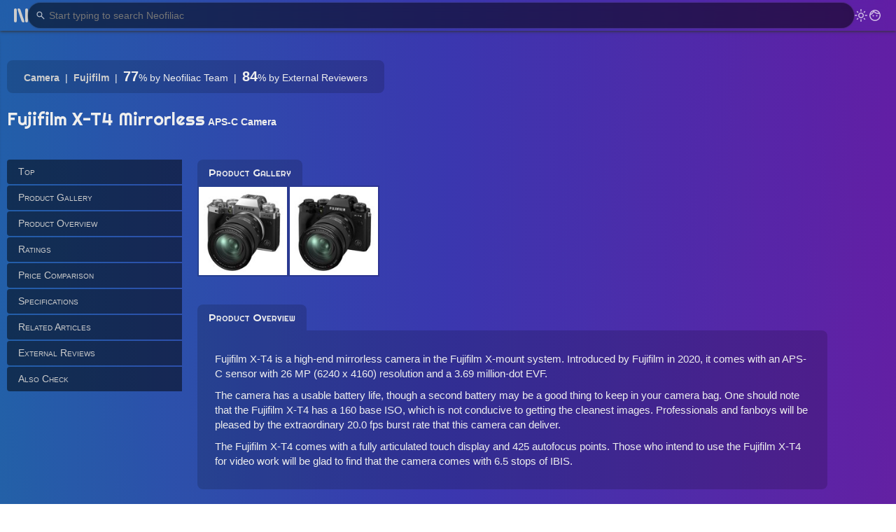

--- FILE ---
content_type: text/html; charset=utf-8
request_url: https://neofiliac.com/product/1099/fujifilm-x-t4
body_size: 23017
content:
<!DOCTYPE html><!-- DrJLT @ neofiliac Dec 2019 - June 2024 --><html lang="en"><head><meta charset="utf-8"><link href="/x/r.woff2" rel="preload" as="font" crossorigin><meta name="viewport" content="width=device-width, initial-scale=1"><link rel="stylesheet" href="/x/s/neof64.css" type="text/css"><link rel="stylesheet" href="/x/s/sgl64.css" type="text/css"><link rel="stylesheet" href="/x/s/lst64.css" type="text/css"><link rel="stylesheet" href="/x/s/prd64.css" type="text/css"><link rel="stylesheet" href="/x/s/gal64.css" type="text/css"><script defer src="/x/s/neof64.js"></script><script defer src="/x/s/sgl64.js"></script><script defer src="/x/s/prd64.js"></script><script defer src="/x/s/gal64.js"></script><script defer src="/x/s/loc64.js"></script><script defer src="/x/s/cpc64.js"></script><title>Fujifilm X-T4 Mirrorless | Specifications, Reviews, Price Comparison, and More | Neofiliac</title><link rel="canonical" href="https://neofiliac.com/product/1099/fujifilm-x-t4"><meta name="description" content=""><meta name="thumbnail" content="https://neofiliac.com/x/P/97/95/1587676906.jpg"><link rel="icon" type="image/png" href="/x/i/n96.png"></head><body><header><div id="h-menu-tog" class="pt" title="Main Menu" aria-label="Main Menu"><span></span><span id="hmt-2"></span><span></span></div><div id="h-search" class="search"><input type="text" placeholder="Start typing to search Neofiliac"><span>↵</span><div class="sayt-box"></div></div><div class="navm flex-r"><div id="h-search-tog" class="s-icon" aria-label="Search"></div><div class="ml pt dm-tog" aria-label="Toggle dark mode"></div><a href="/account" class="ml login" title="Account"></a></div></header><nav id="menu" class="em9" data-t="52ZQmhNp4aPmWXzIiAUCre2+qd688HiTs9XVABkyVpHbYfdGSDmtm6sKbz7oPrekzjqfxgJ4vwgULSd73Ez88Q=="><a href="/">Home</a><div class="d-h"></div><a href="/product">Products</a><a href="/compare">Comparator</a><div class="d-h"></div><a href="/keyword">Keywords</a><a href="/brand">Brands</a><div class="d-h"></div><a href="/account" id="mlogin">Account</a></nav><div id="main"><div class="l-wrap mg40"><div class="top-kw-wrap meta-sptd"><span><b><a href="/photo/camera">Camera</a></b></span><span><b><a href="/brand/1016/fujifilm">Fujifilm</a></b></span><span><span><span class="neo-score">77</span>%</span> by Neofiliac Team</span><span><span><span class="neo-score">84</span>%</span> by External Reviewers</span></div><div><h1 class="dib">Fujifilm X-T4 Mirrorless</h1> <b>APS-C Camera</b></div><div id="s-nav-wrap"><div id="side-nav"></div><div id="snv-main"><div><h2 style="margin-top:20px">Product Gallery</h2><div class="mg-body"><img class="main-gallery-img"loading="lazy" data-name="P/29/48/1587676905"draggable="false" src="/x/P/29/48/1587676905_i.jpg" alt="Photo 0of Fujifilm X-T4 Mirrorless"><img class="main-gallery-img current"loading="lazy" data-name="P/97/95/1587676906"draggable="false" src="/x/P/97/95/1587676906_i.jpg" alt="Photo 1of Fujifilm X-T4 Mirrorless"></div></div><div><h2>Product Overview</h2><div class="main-text card trr"><div>Fujifilm X-T4 is a high-end mirrorless camera in the Fujifilm X-mount system. Introduced by Fujifilm in 2020, it comes with an APS-C sensor with 26 MP (6240 x 4160) resolution and a 3.69 million-dot EVF.</div><div>The camera has a usable battery life, though a second battery may be a good thing to keep in your camera bag. One should note that the Fujifilm X-T4 has a 160 base ISO, which is not conducive to getting the cleanest images. Professionals and fanboys will be pleased by the extraordinary 20.0 fps burst rate that this camera can deliver.</div><div>The Fujifilm X-T4 comes with a fully articulated touch display and 425 autofocus points. Those who intend to use the Fujifilm X-T4 for video work will be glad to find that the camera comes with 6.5 stops of IBIS.</div></div></div><h2>Ratings</h2><div class="pc-mid two-col"><div><div><div class="card trbr pro-con-h"><h3>What we found</h3><div><span>Neofiliac score</span> <span><span class="neo-score">77</span>%</span> </div></div><div class="two-col pro-con"><div class="card blr"><div class="pro-con-h">Pros</div><ul class="pro-con-p"><li>Fully articulated LCD</li><li>6.5 stops of IBIS</li><li>Extraordinary 20.0 fps burst rate</li><li>Weather-sealed</li><li>Viewfinder with great 1.16x magnification</li><li>Supports both WiFi and Bluetooth</li></ul></div><div class="card brr"><div class="pro-con-h">Cons</div><ul class="pro-con-c"><li>160 base ISO</li></ul></div></div></div></div><div><div><div class="card tlrb pro-con-h"><h3>What external reviewers found</h3><div><span>External score</span> <span><span class="neo-score">84</span>%</span> </div></div><div class="two-col pro-con"><div class="card blr"><div class="pro-con-h">Pros</div><ul class="pro-con-p"><li>Excellent image quality</li><li>Excellent still and video performance</li><li>Great battery life</li></ul></div><div class="card brr"><div class="pro-con-h">Cons</div><ul class="pro-con-c"><li>No headphone jack</li><li>No telephoto zoom</li><li>Not waterproof</li><li>Not as powerful as X-T3</li><li>Bulky and heavy</li></ul></div></div></div></div><div class="card"><h3>Your rating:</h3><div id="prate"><div id="pr-stars"><span>1</span><span>2</span><span>3</span><span>4</span><span>5</span><span>6</span><span>7</span><span>8</span><span>9</span><span>10</span></div><div id="pr-score"><span>?</span>/10</div></div></div></div><div class="mg40 centered"><a class="abtn" href="/compare?product=1099">Launch Product Comparison</a></div><h2>Price Comparison</h2><div class="pr-links localize" data-id="1099"><a rel="nofollow noopener" target="_blank"></a><a rel="nofollow noopener" target="_blank"></a><a rel="nofollow noopener" target="_blank"></a><a rel="nofollow noopener" target="_blank"></a></div><div class="fnote">As associates of the merchants above, we earn a commission when you make a purchase using the supplied links.</div><h2>Specifications</h2><div class="pdft single"><div id="sp" style="display:none">[{"Ft":"Connectivity","Fn":"Ports","Fv":"HDMI + Microphone + Remote Control + USB 3.2 Gen 1"},{"Ft":"Connectivity","Fn":"Wireless Connectivity","Fv":"802.11b/g/n + Bluetooth"},{"Ft":"Construction","Fn":"Form Factor","Fv":"Mirrorless camera"},{"Ft":"Construction","Fn":"Image Size","Fv":"APS-C (23.5 x 15.6 mm)"},{"Ft":"Construction","Fn":"Lens Mount","Fv":"Fujifilm X-mount"},{"Ft":"Construction","Fn":"Microphone","Fv":"Stereo"},{"Ft":"Construction","Fn":"Sensor | Resolution","Fv":"26 MP (6240 x 4160)"},{"Ft":"Construction","Fn":"Sensor | Type","Fv":"BSI-CMOS"},{"Ft":"Construction","Fn":"Speakers","Fv":"Mono"},{"Ft":"Dimensions","Fn":"Size | Depth","Fv":"84 mm / 3.31 in"},{"Ft":"Dimensions","Fn":"Size | Height","Fv":"93 mm / 3.66 in"},{"Ft":"Dimensions","Fn":"Size | Width","Fv":"135 mm / 5.31 in"},{"Ft":"Dimensions","Fn":"Weight","Fv":"607 g / 21.45 oz"},{"Ft":"Display","Fn":"Display Diagonal","Fv":"3 inch"},{"Ft":"Display","Fn":"Display Type","Fv":"Fully articulated TFT LCD"},{"Ft":"Display","Fn":"Resolution","Fv":"1,620,000 dots"},{"Ft":"Display","Fn":"Viewfinder | Coverage","Fv":"100%"},{"Ft":"Display","Fn":"Viewfinder | Magnification","Fv":"1.16x"},{"Ft":"Display","Fn":"Viewfinder | Resolution","Fv":"3,690,000 dots"},{"Ft":"Display","Fn":"Viewfinder | Type","Fv":"Electronic"},{"Ft":"Function","Fn":"AE Bracketing","Fv":"±5 (2, 3, 5, 7 frames at 1/3 EV, 2/3 EV, 1 EV, 2 EV steps)"},{"Ft":"Function","Fn":"Autofocus","Fv":"425 focus points"},{"Ft":"Function","Fn":"Crop Factor","Fv":"1.5"},{"Ft":"Function","Fn":"Exposure Compensation","Fv":"±5 (at 1/3 EV steps)"},{"Ft":"Function","Fn":"Exposure Mode","Fv":"Auto / Aperture Priority / Shutter Priority / Manual"},{"Ft":"Function","Fn":"GPS","Fv":"No"},{"Ft":"Function","Fn":"ISO Range","Fv":"160 ~ 12800 (expands to 80 ~ 51200)"},{"Ft":"Function","Fn":"Image Stabilization","Fv":"Some lenses limited to 5 stops of correction, 6.5 stops"},{"Ft":"Function","Fn":"Intervalometer","Fv":"Yes"},{"Ft":"Function","Fn":"Processor","Fv":"X-Processor 4"},{"Ft":"Function","Fn":"Touch Screen","Fv":"Yes"},{"Ft":"Function","Fn":"Video Codecs","Fv":"MPEG-4, H.264, H.265"},{"Ft":"Function","Fn":"Video Recording","Fv":"4K 30p"},{"Ft":"Function","Fn":"Weather Resistance","Fv":"Yes"},{"Ft":"Performance","Fn":"Battery Life","Fv":"500 shots"},{"Ft":"Performance","Fn":"Max Burst Rate","Fv":"20.0 fps"},{"Ft":"Performance","Fn":"Shutter Speed","Fv":"1/32000 s (electronic) / 1/8000 s (mechanical) ~ 30 s"},{"Ft":"Performance","Fn":"Storage","Fv":"Dual SD/SDHC/SDXC card slots (UHS-II supported)"},{"Ft":"Production","Fn":"Battery","Fv":"NP-W235 lithium-ion battery \u0026amp; charger"},{"Ft":"Production","Fn":"Debut","Fv":"2020-02-26"}]</div></div><div class="mg40"><div class="btn" id="acsb" data-id="1099"></div></div><h2>Related Articles</h2><div class="a-wrap"><div class="cd"><a class="cd-lk" href="/article/1123/fuji-x-t3-firmware-4"></a><div class="cd-thumb"><img alt="Fujifilm X-T3 to Receive Firmware Ver 4.0 that Improves Its Autofocus Performance" loading="lazy" src="/x/A/86/50/1603008932_i.jpg"></div><div class="cd-t"><div class="cd-ti"><a class="cd-lkt" href="/article/1123/fuji-x-t3-firmware-4">Fujifilm X-T3 to Receive Firmware Ver 4.0 that Improves Its Autofocus Performance</a></div><div class="cd-tag">Fujifilm has announced the release of scheduled firmware update for the X-T3 on 28 October 2020. This 4.0 version firmware focuses on improving the autofocus performance of the X-T3, raising it to the level of that found in Fujifilm's current flagship,...</div><div class="cd-t-b"><span>18 Oct 2020</span></div></div></div><div class="cd"><a class="cd-lk" href="/article/1119/fujifilm-x-webcam-2"></a><div class="cd-thumb"><img alt="Fujifilm X Webcam ver 2.0 Adds New Features to GFX- and X-Series Camera Systems for Video Conference &amp; Streaming" loading="lazy" src="/x/A/84/61/1601217819_i.jpg"></div><div class="cd-t"><div class="cd-ti"><a class="cd-lkt" href="/article/1119/fujifilm-x-webcam-2">Fujifilm X Webcam ver 2.0 Adds New Features to GFX- and X-Series Camera Systems for Video Conference &amp; Streaming</a></div><div class="cd-tag">Fujifilm has released the Ver 2.0 of the Fujifilm X Webcam software that transforms GFX- and X-series MILCs to webcams for users on Windows 10 and macOS10.12+. This new version adds a settings control window for users to make on-the-fly adjustments to ...</div><div class="cd-t-b"><span>27 Sep 2020</span></div></div></div><div class="cd"><a class="cd-lk" href="/article/1101/fuji-panasonic-sigma-2020-2021-eisa"></a><div class="cd-thumb"><img alt="Fujifilm, Panasonic, and SIGMA in Photography Won EISA 2020-2021 Awards for Photography" loading="lazy" src="/x/A/39/70/1597502642_i.jpg"></div><div class="cd-t"><div class="cd-ti"><a class="cd-lkt" href="/article/1101/fuji-panasonic-sigma-2020-2021-eisa">Fujifilm, Panasonic, and SIGMA in Photography Won EISA 2020-2021 Awards for Photography</a></div><div class="cd-tag">The biggest winners of the 2020-2021 EISA Awards in Photography have been Canon, Sony, and Nikon. Nonetheless, other manufacturers have also been acknowledged for their new products. Fujifilm has two cameras awards, while Panasonic and Sigma each has o...</div><div class="cd-t-b"><span>15 Aug 2020</span></div></div></div><div class="cd"><a class="cd-lk" href="/article/1074/fujifilm-x-webcam"></a><div class="cd-thumb"><img alt="X Webcam Transforms Fujifilm GFX and X-Series MILCs into Webcams on Windows 10 &amp; macOS" loading="lazy" src="/x/A/85/14/1593509497_i.jpg"></div><div class="cd-t"><div class="cd-ti"><a class="cd-lkt" href="/article/1074/fujifilm-x-webcam">X Webcam Transforms Fujifilm GFX and X-Series MILCs into Webcams on Windows 10 &amp; macOS</a></div><div class="cd-tag">Following the lead of Canon, who introduced a software for Windows (June 2020) and for macOS (July 2020) that turns its cameras into webcams, Fujifilm has introduced a similar software named "FUJIFILM X Webcam". Beyond simply improving the image qualit...</div><div class="cd-t-b"><span>30 Jun 2020</span></div></div></div><div class="cd"><a class="cd-lk" href="/article/1013/fujifilm-mirrorless-cameras-2020"></a><div class="cd-thumb"><img alt="Understanding Fujifilm's New X-Mount Mirrorless Camera Lineup: X-H1 vs X-T4 vs X-T30 vs X-T200 vs X-Pro3 — Which Is For You?" loading="lazy" src="/x/A/96/86/1589440821_i.jpg"></div><div class="cd-t"><div class="cd-ti"><a class="cd-lkt" href="/article/1013/fujifilm-mirrorless-cameras-2020">Understanding Fujifilm's New X-Mount Mirrorless Camera Lineup: X-H1 vs X-T4 vs X-T30 vs X-T200 vs X-Pro3 — Which Is For You?</a></div><div class="cd-tag">Fujifilm has not been shy in releasing new X-mount digital mirrorless interchangeable cameras in recent years. Understandably, some confusion has arisen as to what separates these ostensibly similar models—after all, they all share the same sensor size...</div><div class="cd-t-b"><span>14 May 2020</span></div></div></div></div><h2>External Reviews</h2><div class="rundown"><div class="rundown-part"><div class="linkWrap"><span id="rev1" class="linkTarget"></span></div><div class="card"><div class="space-between-h"><h3><span>digitaltrends</span><sup><a href="#ref1" class="sm-link">[1]</a></sup></h3><span>Reviewer score <span><span class="neo-score">82</span>%</span> <small class="sc">(normalized by Neofiliac)</small></span></div><i>Reviewers from digitaltrends have found:</i><div class="pert">At $1,700, the Fujifilm X-T4 forces a comparison to full-frame cameras. The Nikon Z 6 will offer better low-light image quality and comparable 5-axis stabilization. The Sony A6600 is another great APS-C camera, one that happens to be cheaper.</div></div><div class="pro-con" title="Summarized by Neoanalyzer"><div class="card blr"><div class="pro-con-h">Pros</div><ul class="pro-con-p"><li>Fantastic burst shooting</li><li>Excellent autofocus</li><li>Fast EVF</li></ul></div><div class="card brr"><div class="pro-con-h">Cons</div><ul class="pro-con-c"><li>Can be tricked if memory card is inserted</li><li>Memory card can be tricked</li></ul></div></div></div><div class="rundown-part"><div class="linkWrap"><span id="rev2" class="linkTarget"></span></div><div class="card"><div class="space-between-h"><h3><span>pcmag</span><sup><a href="#ref2" class="sm-link">[2]</a></sup></h3><span>Reviewer score <span><span class="neo-score">83</span>%</span> <small class="sc">(normalized by Neofiliac)</small></span></div><i>Reviewers from pcmag have found:</i><div class="pert">With the X-T4, Fujifilm has put all of the puzzle pieces together. The IBIS system works very well, but there are some issues that simply happen with sensor-based stabilization. Image quality is as good as you'll get without moving up to a full-frame model.</div></div><div class="pro-con" title="Summarized by Neoanalyzer"><div class="card blr"><div class="pro-con-h">Pros</div><ul class="pro-con-p"><li>Top-tier APS-C sensor</li><li>Excellent image quality</li><li>Built-in weather sealing</li><li>Fast autofocus</li></ul></div><div class="card brr"><div class="pro-con-h">Cons</div><ul class="pro-con-c"><li>No headphone jack</li><li>Some issues with sensor-based stabilization</li></ul></div></div></div><div class="rundown-part"><div class="linkWrap"><span id="rev3" class="linkTarget"></span></div><div class="card"><div class="space-between-h"><h3><span>rtings</span><sup><a href="#ref3" class="sm-link">[3]</a></sup></h3><span>Reviewer score <span><span class="neo-score">71</span>%</span> <small class="sc">(normalized by Neofiliac)</small></span></div><i>Reviewers from rtings have found:</i><div class="pert">Fujifilm X-T4 delivers very good image quality, even in darker environments. Its 500-shot battery life should last you most of the day. Its metal body feels sturdy enough to take some drops and bumps, though it feels a little heavy. Video quality is excellent, whether you're recording in 4k or FHD.</div></div><div class="pro-con" title="Summarized by Neoanalyzer"><div class="card blr"><div class="pro-con-h">Pros</div><ul class="pro-con-p"><li>Excellent image quality</li><li>Excellent autofocus and in-body image stabilization features</li><li>Very good battery life</li><li>Great image quality, even in dimly-lit environments</li><li>Incredibly fast maximum shutter speed</li><li>Well-built metal body</li><li>Superb battery life, especially ...</li></ul></div><div class="card brr"><div class="pro-con-h">Cons</div><ul class="pro-con-c"><li>No dedicated headphone jack</li><li>Doesn't offer much in the way of visual noise or graininess</li><li>Can't shoot at high ISO settings</li><li>Not waterproof</li></ul></div></div></div><div class="rundown-part"><div class="linkWrap"><span id="rev4" class="linkTarget"></span></div><div class="card"><div class="space-between-h"><h3><span>t3</span><sup><a href="#ref4" class="sm-link">[4]</a></sup></h3><span>Reviewer score <span><span class="neo-score">85</span>%</span> <small class="sc">(normalized by Neofiliac)</small></span></div><i>Reviewers from t3 have found:</i><div class="pert"> Fuji X-T4 is another built, solid performing offering from Fujifilm. APS-C sensor and chunky 16-80mm R/4 R lens make it a strong performer. It's not like a full-size DSLR, but delivers stunning images without giving you back or shoulder ache.</div></div><div class="pro-con" title="Summarized by Neoanalyzer"><div class="card blr"><div class="pro-con-h">Pros</div><ul class="pro-con-p"><li>Sharp 16-80mm autofocus</li><li>Compact and lightweight</li><li>Built-in image stabilization</li></ul></div><div class="card brr"><div class="pro-con-h">Cons</div><ul class="pro-con-c"><li>Bulky and heavy</li><li>No telephoto zoom</li></ul></div></div></div><div class="rundown-part"><div class="linkWrap"><span id="rev5" class="linkTarget"></span></div><div class="card"><div class="space-between-h"><h3><span>techradar</span><sup><a href="#ref5" class="sm-link">[5]</a></sup></h3><span>Reviewer score <span><span class="neo-score">91</span>%</span> <small class="sc">(normalized by Neofiliac)</small></span></div><i>Reviewers from techradar have found:</i><div class="pert">Fujifilm X-T4 is now the best APS-C camera you can buy. It's an attractive, robust camera with analogue dials that both stand out from the crowd and work incredibly efficiently. It boasts unparalleled photo and video performance, ticking all of the boxes that matter the most.</div></div><div class="pro-con" title="Summarized by Neoanalyzer"><div class="card blr"><div class="pro-con-h">Pros</div><ul class="pro-con-p"><li>Excellent image quality</li><li>Impressive battery life</li><li>Excellent image stabilization</li></ul></div><div class="card brr"><div class="pro-con-h">Cons</div><ul class="pro-con-c"><li>Not as powerful as X-T3</li></ul></div></div></div><div class="rundown-part"><div class="linkWrap"><span id="rev6" class="linkTarget"></span></div><div class="card"><div class="space-between-h"><h3><span>trustedreviews</span><sup><a href="#ref6" class="sm-link">[6]</a></sup></h3><span>Reviewer score <span><span class="neo-score">94</span>%</span> <small class="sc">(normalized by Neofiliac)</small></span></div><i>Reviewers from trustedreviews have found:</i><div class="pert">ocusing system, which enables improved face detection and eye AF. Paired with more recent X lenses like the XC50-230mm II or Fujifilm XF16-55mm, focusing is fast and tracking performs consistently. Video shooters will love the fact that the X-T4 has F-log and HLG picture profiles, and can record 4K/60p at 200Mbps with 10bit 4:2:0 colour.</div></div><div class="pro-con" title="Summarized by Neoanalyzer"><div class="card blr"><div class="pro-con-h">Pros</div><ul class="pro-con-p"><li>Excellent image quality</li><li>F-log and HLG picture profiles</li><li>Excellent battery life</li></ul></div><div class="card brr"><div class="pro-con-h">Cons</div><ul class="pro-con-c"><li>No dedicated headphone input</li></ul></div></div></div><div class="rundown-part"><div class="linkWrap"><span id="rev7" class="linkTarget"></span></div><div class="card"><div class="space-between-h"><h3><span>wired</span><sup><a href="#ref7" class="sm-link">[7]</a></sup></h3><span>Reviewer score <span><span class="neo-score">83</span>%</span> <small class="sc">(normalized by Neofiliac)</small></span></div><i>Reviewers from wired have found:</i><div class="pert">The X-T4 offers a new option to output 8- or 16-bit TIFF files using the in-camera RAW conversion software. It's slightly bigger than its predecessor, but it's woefully undersized for a body of this size. Most of the improvements are aimed at the hybrid still and video shooter.</div></div><div class="pro-con" title="Summarized by Neoanalyzer"><div class="card blr"><div class="pro-con-h">Pros</div><ul class="pro-con-p"><li>Excellent still and video performance</li><li>Improved autofocus</li><li>Great battery life</li></ul></div><div class="card brr"><div class="pro-con-h">Cons</div><ul class="pro-con-c"><li>Gripping grip is too small</li><li>No headphone jack</li></ul></div></div></div></div><div class="cop-top cap-b"><h2 class="round">Also Check</h2><div class="list-k"><a href="/compare?product=1099"><b>Product Comparison</b></a><a href="/photo/camera">Products in <b>Camera</b></a><a href="/brand/1016/fujifilm">Products by <b>Fujifilm</b></a><a href="/keyword/aps-c">Keyword <b>aps-c</b></a><a href="/keyword/mirrorless">Keyword <b>mirrorless</b></a><a href="/keyword/x-mount">Keyword <b>x-mount</b></a></div></div><h3 class="ptb10">References</h3><ol><li><span id="ref1" class="linkTarget"></span><a href="#rev1" class="sm-link"><b>^</b></a> Fujifilm X-T4 review: Perfectly balanced.  [digitaltrends].</li><li><span id="ref2" class="linkTarget"></span><a href="#rev2" class="sm-link"><b>^</b></a> Fujifilm X-T4 Review.  [pcmag].</li><li><span id="ref3" class="linkTarget"></span><a href="#rev3" class="sm-link"><b>^</b></a> Fujifilm X-T4 Camera Review.  [rtings].</li><li><span id="ref4" class="linkTarget"></span><a href="#rev4" class="sm-link"><b>^</b></a> Fujifilm X-T4 review.  [t3].</li><li><span id="ref5" class="linkTarget"></span><a href="#rev5" class="sm-link"><b>^</b></a> Fujifilm X-T4 review.  [techradar].</li><li><span id="ref6" class="linkTarget"></span><a href="#rev6" class="sm-link"><b>^</b></a> FujiFilm X-T4 Review.  [trustedreviews].</li><li><span id="ref7" class="linkTarget"></span><a href="#rev7" class="sm-link"><b>^</b></a> Review: Fujifilm X-T4.  [wired].</li></ol></div></div></div><div class="gal"><div class="gal-cover"><div class="gal-nav gal-left" title="Previous image"><p>&lt;</p></div><div class="gal-nav gal-right" title="Next image"><p>&gt;</p></div><div class="gal-nav gal-close" title="Close"><p>x</p></div></div></div></div><footer><div class="navm l-wrap"><span>Copyright © 2020–2024 Neofiliac. All rights reserved.</span><a href="/brand/89/neofiliac/article">About</a><a href="/article/24/neofiliac-terms-of-service">Terms</a><a href="/article/25/neofiliac-privacy-policy">Privacy</a><div class="txt pt dm-tog" aria-label="Toggle dark mode"></div><a href="/account" class="login">Account</a></div></footer></body></html>

--- FILE ---
content_type: text/css
request_url: https://neofiliac.com/x/s/neof64.css
body_size: 3535
content:
/* DrJLT @ neofiliac */body,html{scrollbar-width:thin}.btn:hover,a.abtn:hover{background:var(--bghover);box-shadow:0 0 4px var(--shd)}.btn:hover,.cd-ac:hover,.navm .txt:hover,a:hover{color:var(--extm)}#h-menu-tog,.ml{width:20px;height:20px}header,nav{transition:.1s}#h-search span.show,.dib,.ml,a.abtn,nav a{display:inline-block}.btn,.search input{outline:0;background:var(--bgblur)}#c-block,header,nav{position:fixed}#c-content,.btn:hover,a.abtn:hover{box-shadow:0 0 4px var(--shd)}#c-content,.card,.cd,.sayt-box,nav{overflow:hidden}#c-content,.btn,.centered,a.abtn{text-align:center}#c-block,#c-no,#c-text,#c-yes,.btn,.sayt-box,.search input,a.abtn,nav{background:var(--bgblur)}#c-no,#c-text,#c-yes,.sayt-box,.search input,header,nav{backdrop-filter:blur(8px)}#c-no,#c-yes,#h-search span,.btn,.j-f,.pt:hover{cursor:pointer}@font-face{font-family:Righteous;font-display:swap;font-weight:600;src:local('Righteous'),url(/x/r.woff2) format('woff2')}html{--bg1:#f8f8f8;--bghl:#fff;--fg1:#333;--fg2:#555;--extm:#000;--shd:#888;--iconh:invert(.2);--ico:none;--bgblur:rgba(255,255,255,.5);--bghover:rgba(255,255,255,.75);--line:#ddd;--bgtrans:rgba(255,255,255,.2)}html.dm{--bg1:#444;--bghl:#4f4f4f;--fg1:#eee;--fg2:#ccc;--extm:#fff;--shd:#333;--iconh:invert(.8);--ico:invert(1);--bgblur:rgba(0,0,0,.5);--bghover:rgba(0,0,0,.75);--line:#888;--bgtrans:rgba(0,0,0,.16)}*{box-sizing:border-box;margin:0;padding:0}body{font-family:Helvetica,Roboto,sans-serif;line-height:1.4;font-size:14px;background:var(--bg1);color:var(--fg1);min-width:360px;min-height:100vh;overflow-x:hidden}.btn,.cd-ac,a,input{color:var(--fg2)}.btn,button{min-width:100px}::-webkit-scrollbar{width:8px}::-webkit-scrollbar-thumb{background:var(--fg1);box-shadow:inset 0 0 4px var(--shd)}.btn,.search{box-shadow:0 0 2px var(--shd)}.cd-ti,h1,h2,h3,h4{font-family:Righteous,Roboto,sans-serif}h1{font-size:1.8em;margin:20px auto}h2{font-size:1.4em}h3{font-size:1.2em}h4{font-size:1.1em}button,input,option,select,textarea{font-family:Helvetica,Roboto,sans-serif;font-size:14px;border:none}ul{list-style:none}.cd-ac,a{text-decoration:none}.dec a:hover{text-decoration:underline}.flex-r{margin-left:auto}.em9{font-size:.9em}.sc{font-variant:small-caps}#h-menu-tog,#main,.navm,body,header{display:flex}.linkTarget{position:absolute;top:-70px}#h-menu-tog,.linkWrap,.search{position:relative}.linkWrap{margin:0}input,option,select,textarea{background:0 0;color:var(--fg2)}button{height:32px}.navm,footer{font-size:12px}a.abtn{line-height:36px;padding:0 16px;min-width:240px;border-radius:80px}.righted .abtn{margin-right:5px}.btn{height:36px;line-height:28px;padding:4px 8px;border-radius:50px}.navm .txt,nav a{color:var(--fg2)}.btn.disabled,.btn:disabled{background:var(--bgtrans);cursor:default}#main,body{flex-direction:column;flex-grow:1}#main,header{align-items:center}#main{margin-top:46px;padding:0 10px}.l-wrap,.m-wrap,.s-wrap{position:relative;margin-left:auto;margin-right:auto;width:100%}.s-wrap{max-width:680px}.m-wrap{max-width:1280px}.l-wrap{max-width:1480px}.ptb10{padding:10px 0}.mb10{margin-bottom:10px}.mb20{margin-bottom:20px}.mt20{margin-top:20px}.mt60{margin-top:60px}.mg10{margin-top:10px;margin-bottom:10px}.mg20{margin-top:20px;margin-bottom:20px}.mg40,footer{margin-top:40px}.mg40{margin-bottom:40px}.righted{text-align:right}.d-h{margin:4px 8px;height:0;border-bottom:1px solid var(--line)}header{z-index:1000;height:44px;width:100%;top:0;padding:0 20px;box-shadow:0 1px 4px var(--shd);gap:20px}#h-menu-tog span{transition:.1s;height:100%;width:6px;border-radius:6px;display:block;background:var(--fg1)}#hemnu-tog:hover span{background:var(--fg2)}#hmt-2{transform:skew(18.5deg);margin:0 4px}#h-menu-tog:hover #hmt-2,nav.show{transform:none}html.dm #h-menu-tog span{background:#ccc}html.dm #h-menu-tog:hover span{background:#ddd}.navm{gap:10px;align-items:center;flex-wrap:wrap;justify-content:center}#h-search-tog,.sayt-box{display:none}.navm .txt{opacity:1}header .flex-r>*{opacity:.7}header .flex-r>:hover{opacity:.9}.dm header .flex-r>.ml{filter:invert(1)}header .search{flex-grow:1;max-width:none;width:auto}header.hide{transform:translateY(-46px)}header .flex-r{gap:12px;flex-wrap:nowrap}header .navm:not(.flex-r){height:16.8px;overflow:hidden;margin:0 20px}footer{opacity:.8;padding:10px}.dm-tog.txt::before{content:'Dark Mode'}.dm .dm-tog.txt::before{content:'Light Mode'}.centered .navm{justify-content:center}nav{top:49px;left:4px;z-index:1001;width:160px;box-shadow:1px 1px 4px var(--shd);border-radius:8px;transform:translateX(calc(-100% - 8px))}nav a{padding:8px 30px;width:100%;height:100%;white-space:nowrap}#c-action>:hover,.sayt-box>.sl,.sayt-box>:hover,nav a:hover{background:var(--bgtrans)}.search{width:100%;max-width:900px;margin:30px auto;text-align:left;z-index:101}.search:focus-within{box-shadow:0 0 4px var(--shd)}.search::before{content:'';position:absolute;left:10px;top:10px;width:16px;height:16px;opacity:.7;background-size:contain}.search input{width:100%;padding:0 30px}.search,.search input{border-radius:18px;height:36px}.sayt,.sayt input{border-radius:16px 16px 0 0}.sayt-box{border-radius:0 0 16px 16px;position:absolute;width:100%;padding:6px 0;box-shadow:0 1px 4px var(--shd)}#h-search,.top-kw>*{position:relative}.sayt .sayt-box{display:block}.sayt-box a,.sayt-box>div{display:block;padding:4px 12px 4px 30px;cursor:pointer}.sayt-box::before{content:'';position:absolute;top:0;left:30px;right:30px;height:1px;background:var(--line)}#h-search span{position:absolute;font-size:16px;right:12px;top:5px;display:none}.s-icon,.search::before{filter:var(--ico);z-index:1;background-image:url("data:image/svg+xml,%3Csvg xmlns='http://www.w3.org/2000/svg' height='20' width='20'%3E%3Cpath d='m15.938 17-4.98-4.979q-.625.458-1.375.719Q8.833 13 8 13q-2.083 0-3.542-1.458Q3 10.083 3 8q0-2.083 1.458-3.542Q5.917 3 8 3q2.083 0 3.542 1.458Q13 5.917 13 8q0 .833-.26 1.583-.261.75-.719 1.375L17 15.938ZM8 11.5q1.458 0 2.479-1.021Q11.5 9.458 11.5 8q0-1.458-1.021-2.479Q9.458 4.5 8 4.5q-1.458 0-2.479 1.021Q4.5 6.542 4.5 8q0 1.458 1.021 2.479Q6.542 11.5 8 11.5Z'/%3E%3C/svg%3E")}.card,.cd,.top-kw-wrap{background:var(--bgtrans);border-radius:8px}.ml.login{background-image:url("data:image/svg+xml,%3Csvg xmlns='http://www.w3.org/2000/svg' height='20' width='20'%3E%3Cpath d='M7.5 11.5q-.417 0-.708-.292-.292-.291-.292-.708t.292-.708Q7.083 9.5 7.5 9.5t.708.292q.292.291.292.708t-.292.708q-.291.292-.708.292Zm5 0q-.417 0-.708-.292-.292-.291-.292-.708t.292-.708q.291-.292.708-.292t.708.292q.292.291.292.708t-.292.708q-.291.292-.708.292Zm-2.5 5q2.729 0 4.615-1.896Q16.5 12.708 16.5 10q0-.479-.104-1.094-.104-.614-.271-1.073-.437.105-.792.136Q14.979 8 14.5 8q-1.792 0-3.385-.698-1.594-.698-2.844-2.01Q7.5 6.917 6.323 7.979 5.146 9.042 3.542 9.583q-.021.084-.032.209-.01.125-.01.208 0 2.708 1.896 4.604T10 16.5Zm0 1.5q-1.646 0-3.104-.625-1.458-.625-2.552-1.719t-1.719-2.552Q2 11.646 2 10q0-1.667.625-3.125t1.719-2.542Q5.438 3.25 6.896 2.625T10 2q1.667 0 3.125.625t2.542 1.708q1.083 1.084 1.708 2.542Q18 8.333 18 10q0 1.646-.625 3.104-.625 1.458-1.708 2.552-1.084 1.094-2.542 1.719Q11.667 18 10 18ZM8.854 3.604q.958 1.313 2.438 2.104 1.479.792 3.208.792.25 0 .438-.01.187-.011.479-.052Q14.396 5 13.021 4.25 11.646 3.5 10 3.5q-.25 0-.542.031-.291.031-.604.073ZM3.896 7.812q1.187-.604 1.979-1.489.792-.885 1.25-2.115-1.313.771-2.083 1.625-.771.855-1.146 1.979Zm4.958-4.208Zm-1.729.604Z'/%3E%3C/svg%3E")}.ml.dm-tog{background-image:url("data:image/svg+xml,%3Csvg xmlns='http://www.w3.org/2000/svg' height='20' width='20'%3E%3Cpath d='M10 17q-2.917 0-4.958-2.042Q3 12.917 3 10q0-2.917 2.042-4.958Q7.083 3 10 3q.271 0 .531.021.261.021.531.062-.812.605-1.291 1.5-.479.896-.479 1.917 0 1.771 1.218 2.99 1.219 1.218 2.99 1.218 1.021 0 1.917-.479.895-.479 1.5-1.291.041.27.062.531.021.26.021.531 0 2.917-2.042 4.958Q12.917 17 10 17Zm0-1.5q1.708 0 3.104-.979 1.396-.979 2.042-2.563-.417.104-.823.177-.406.073-.823.073-2.375 0-4.042-1.666Q7.792 8.875 7.792 6.5q0-.417.073-.823.073-.406.177-.823-1.584.646-2.563 2.042Q4.5 8.292 4.5 10q0 2.292 1.604 3.896T10 15.5Zm-.292-5.208Z'/%3E%3C/svg%3E")}.dm .ml.dm-tog{background-image:url("data:image/svg+xml,%3Csvg xmlns='http://www.w3.org/2000/svg' height='20' width='20'%3E%3Cpath d='M10 12.5q1.042 0 1.771-.729.729-.729.729-1.771 0-1.042-.729-1.771Q11.042 7.5 10 7.5q-1.042 0-1.771.729Q7.5 8.958 7.5 10q0 1.042.729 1.771.729.729 1.771.729Zm0 1.5q-1.667 0-2.833-1.167Q6 11.667 6 10q0-1.667 1.167-2.833Q8.333 6 10 6q1.667 0 2.833 1.167Q14 8.333 14 10q0 1.667-1.167 2.833Q11.667 14 10 14Zm-8.25-3.25q-.312 0-.531-.219Q1 10.312 1 10q0-.312.219-.531.219-.219.531-.219h2q.312 0 .531.219.219.219.219.531 0 .312-.219.531-.219.219-.531.219Zm14.5 0q-.312 0-.531-.219-.219-.219-.219-.531 0-.312.219-.531.219-.219.531-.219h2q.312 0 .531.219Q19 9.688 19 10q0 .312-.219.531-.219.219-.531.219ZM10 4.5q-.312 0-.531-.219-.219-.219-.219-.531v-2q0-.312.219-.531Q9.688 1 10 1q.312 0 .531.219.219.219.219.531v2q0 .312-.219.531-.219.219-.531.219ZM10 19q-.312 0-.531-.219-.219-.219-.219-.531v-2q0-.312.219-.531.219-.219.531-.219.312 0 .531.219.219.219.219.531v2q0 .312-.219.531Q10.312 19 10 19ZM5.042 6.104 4 5.042q-.229-.209-.229-.511 0-.302.229-.531.208-.229.521-.229.312 0 .521.229l1.062 1.042q.229.229.229.531 0 .302-.229.531-.208.229-.521.229-.312 0-.541-.229ZM14.958 16l-1.062-1.042q-.229-.229-.229-.531 0-.302.229-.531.208-.229.521-.229.312 0 .541.229L16 14.958q.229.209.229.511 0 .302-.229.531-.229.229-.521.229-.291 0-.521-.229Zm-1.062-9.896q-.229-.208-.229-.521 0-.312.229-.541L14.958 4q.23-.229.521-.219.292.011.521.219.229.229.229.521 0 .291-.229.521l-1.042 1.062q-.229.229-.531.229-.302 0-.531-.229ZM4 16q-.229-.208-.229-.521 0-.312.229-.521l1.042-1.062q.229-.208.531-.208.302 0 .531.208.229.229.219.531-.011.302-.219.531L5.042 16q-.209.229-.511.229-.302 0-.531-.229Zm6-6Z'/%3E%3C/svg%3E")}.top{padding:40px 0 0;display:flex;flex-direction:column;align-items:center}.top-kw-wrap{margin:20px auto;padding:10px 24px;display:grid;grid-template-columns:repeat(2,minmax(min-content,max-content));gap:0 8px}#c-action,#c-block,.top-kw{display:flex}.top-kw{margin:4px 0;gap:8px;flex-wrap:wrap}.top-kw-right{justify-content:end}.top-kw>*{display:inline-block;padding:3px 0}.card,.cd{padding:20px}#c-block{top:0;left:0;right:0;bottom:0;backdrop-filter:blur(1px);z-index:1002;justify-content:center;align-items:center;padding:10px}#c-content{z-index:1008;border-radius:8px;max-width:800px;min-width:300px}#c-text{margin-bottom:1px;padding:30px}#c-no,#c-yes{flex:1 1 140px;user-select:none;padding:10px 30px}#c-action>:not(:first-child){margin-left:1px}@media (max-width:1449px){.cd{grid-template-columns:200px 1fr}}@media (max-width:1199px){.cd{grid-template-columns:250px 1fr}}@media (max-width:900px){body{font-size:13px}#h-search{position:absolute;top:100%;margin:4px 0;width:calc(100% - 40px);right:20px;transform:translateX(calc(100% + 30px));transition:.1s;z-index:999}#h-search.show{transform:none}#h-search-tog{display:block;height:20px;width:20px}}@media (max-width:799px){.cd-t{padding:16px}.cd-tag{-webkit-line-clamp:3}}@media (max-width:599px){body,input,option,select{font-size:12px}.cd{grid-template-columns:200px 1fr}}@media (max-width:499px){.cd{grid-template-columns:150px 1fr}header .navm:not(.flex-r){display:none}}

--- FILE ---
content_type: text/plain; charset=utf-8
request_url: https://neofiliac.com/local
body_size: 149
content:
[{"ID":1099,"Prices":[{"Vendor":"Amazon","Price":219900,"Currency":"USD","Link":"Amazon"},{"Vendor":"Adorama","Price":182800,"Currency":"USD","Link":"Adorama"},{"Vendor":"eBay","Price":134900,"Currency":"USD","Link":"eBay"},{"Vendor":"Amazon CA","Price":225999,"Currency":"CAD","Link":"Amazon-CA"}]}]